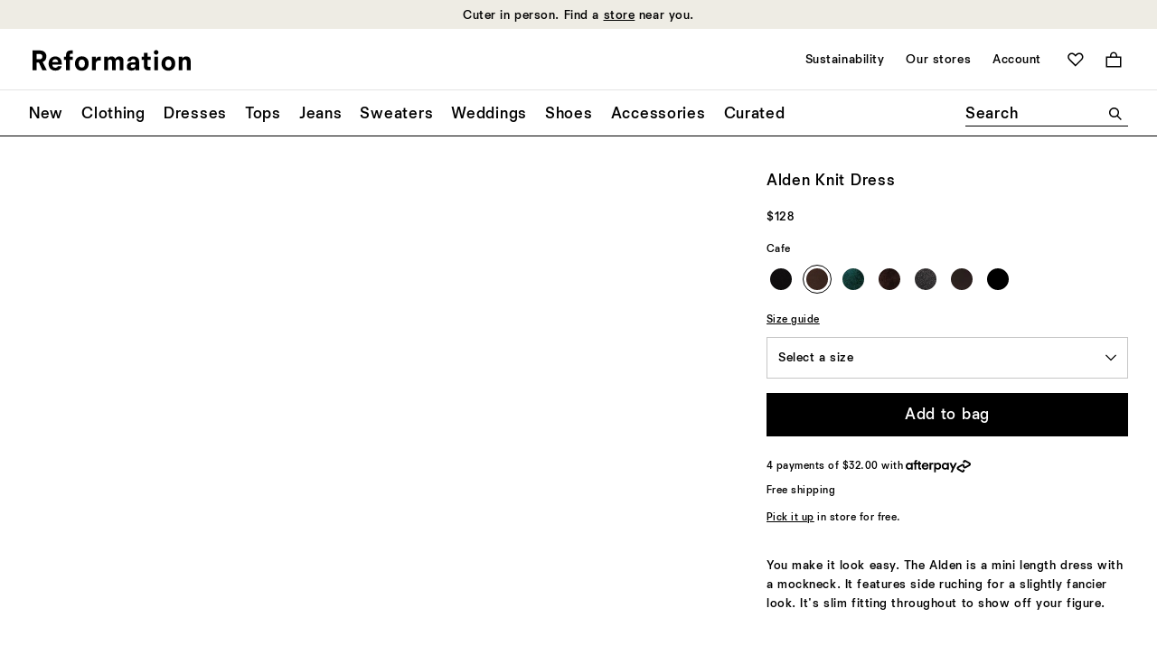

--- FILE ---
content_type: text/javascript
request_url: https://www.thereformation.com/on/demandware.static/Sites-reformation-us-Site/-/en_US/v1770002079444/js/module-ajax-form.js
body_size: 9277
content:
"use strict";
/*
 * ATTENTION: The "eval" devtool has been used (maybe by default in mode: "development").
 * This devtool is neither made for production nor for readable output files.
 * It uses "eval()" calls to create a separate source file in the browser devtools.
 * If you are trying to read the output file, select a different devtool (https://webpack.js.org/configuration/devtool/)
 * or disable the default devtool with "devtool: false".
 * If you are looking for production-ready output files, see mode: "production" (https://webpack.js.org/configuration/mode/).
 */
(self["webpackChunkborn_sfra_reformation"] = self["webpackChunkborn_sfra_reformation"] || []).push([["module-ajax-form"],{

/***/ "./cartridges/app_accelerator_core/cartridge/client/default/js/modules/module.input-format.js":
/*!****************************************************************************************************!*\
  !*** ./cartridges/app_accelerator_core/cartridge/client/default/js/modules/module.input-format.js ***!
  \****************************************************************************************************/
/***/ (function(__unused_webpack_module, __webpack_exports__, __webpack_require__) {

eval("__webpack_require__.r(__webpack_exports__);\n/* harmony export */ __webpack_require__.d(__webpack_exports__, {\n/* harmony export */   \"default\": function() { return /* binding */ InputFormat; }\n/* harmony export */ });\n/* harmony import */ var cleave_js__WEBPACK_IMPORTED_MODULE_0__ = __webpack_require__(/*! cleave.js */ \"./node_modules/cleave.js/dist/cleave-esm.js\");\n/* harmony import */ var _helpers_utilities__WEBPACK_IMPORTED_MODULE_1__ = __webpack_require__(/*! ../helpers/utilities */ \"./cartridges/org_reformation/cartridge/client/default/js/helpers/utilities.js\");\n/* harmony import */ var _helpers_urlUtilities__WEBPACK_IMPORTED_MODULE_2__ = __webpack_require__(/*! ../helpers/urlUtilities */ \"./cartridges/app_accelerator_core/cartridge/client/default/js/helpers/urlUtilities.js\");\n/* harmony import */ var _borngroup_born_utilities__WEBPACK_IMPORTED_MODULE_3__ = __webpack_require__(/*! @borngroup/born-utilities */ \"./node_modules/@borngroup/born-utilities/dist/born-utilities.min.js\");\n/* provided dependency */ var $ = __webpack_require__(/*! jquery */ \"jquery\");\n\n\n/**\n * This class acts as a wrapper for your input formatter of choice.\n * Using Cleave.js in this case.\n */\nfunction _typeof(o) { \"@babel/helpers - typeof\"; return _typeof = \"function\" == typeof Symbol && \"symbol\" == typeof Symbol.iterator ? function (o) { return typeof o; } : function (o) { return o && \"function\" == typeof Symbol && o.constructor === Symbol && o !== Symbol.prototype ? \"symbol\" : typeof o; }, _typeof(o); }\nfunction _classCallCheck(a, n) { if (!(a instanceof n)) throw new TypeError(\"Cannot call a class as a function\"); }\nfunction _defineProperties(e, r) { for (var t = 0; t < r.length; t++) { var o = r[t]; o.enumerable = o.enumerable || !1, o.configurable = !0, \"value\" in o && (o.writable = !0), Object.defineProperty(e, _toPropertyKey(o.key), o); } }\nfunction _createClass(e, r, t) { return r && _defineProperties(e.prototype, r), t && _defineProperties(e, t), Object.defineProperty(e, \"prototype\", { writable: !1 }), e; }\nfunction _toPropertyKey(t) { var i = _toPrimitive(t, \"string\"); return \"symbol\" == _typeof(i) ? i : i + \"\"; }\nfunction _toPrimitive(t, r) { if (\"object\" != _typeof(t) || !t) return t; var e = t[Symbol.toPrimitive]; if (void 0 !== e) { var i = e.call(t, r || \"default\"); if (\"object\" != _typeof(i)) return i; throw new TypeError(\"@@toPrimitive must return a primitive value.\"); } return (\"string\" === r ? String : Number)(t); }\n\n\n\n\nvar Instances = [];\nvar InputFormat = /*#__PURE__*/function () {\n  function InputFormat(inputs) {\n    var options = arguments.length > 1 && arguments[1] !== undefined ? arguments[1] : {};\n    _classCallCheck(this, InputFormat);\n    this.options = options;\n    (0,_borngroup_born_utilities__WEBPACK_IMPORTED_MODULE_3__.callbackOnElements)(inputs, this.setupFormatting.bind(this));\n  }\n  return _createClass(InputFormat, [{\n    key: \"setupFormatting\",\n    value: function setupFormatting(currentInput) {\n      var hasCustomSettings = currentInput.getAttribute('data-input-format'),\n        currentInputSettings = (0,_helpers_utilities__WEBPACK_IMPORTED_MODULE_1__.objectAssign)({}, this.options, hasCustomSettings ? JSON.parse(hasCustomSettings) : {}),\n        inputFormat;\n      if (!currentInput.hasAttribute('data-disable-formatting')) {\n        if (currentInputSettings.creditCard) {\n          inputFormat = InputFormat.setupCreditCard(currentInput, currentInputSettings);\n        } else if (currentInputSettings.phone) {\n          inputFormat = InputFormat.setupPhone(currentInput, currentInputSettings);\n        } else {\n          inputFormat = InputFormat.setupInput(currentInput, currentInputSettings);\n        }\n      }\n      if (inputFormat && !InputFormat.get(currentInput)) {\n        Instances.push({\n          input: currentInput,\n          inputFormat: inputFormat\n        });\n      }\n      currentInput.removeAttribute('data-input-format');\n      currentInput.setAttribute('data-input-has-format', true);\n    }\n\n    /**\n     * Returns the matched format object, where `referenceInput` is the element to be looked up.\n     */\n  }], [{\n    key: \"get\",\n    value: function get(referenceInput) {\n      for (var i = 0; i < Instances.length; i++) {\n        if (Instances[i].input === referenceInput) {\n          return Instances[i].inputFormat;\n        }\n      }\n    }\n  }, {\n    key: \"setupCreditCard\",\n    value: function setupCreditCard(inputField, settings) {\n      var inputFormat = new cleave_js__WEBPACK_IMPORTED_MODULE_0__[\"default\"](inputField, {\n        creditCard: true,\n        onCreditCardTypeChanged: function onCreditCardTypeChanged(type) {\n          var creditCardTypes = {\n              visa: 'Visa',\n              mastercard: 'Master Card',\n              amex: 'Amex',\n              discover: 'Discover',\n              unknown: 'Unknown'\n            },\n            formContainer = inputField.form || document,\n            cardType = creditCardTypes[Object.keys(creditCardTypes).indexOf(type) > -1 ? type : 'unknown'],\n            cardTypeContainer = formContainer.querySelector(settings.cardTypeContainer || '[data-card-type-container]'),\n            cardTypeInput = formContainer.querySelector(settings.cardTypeInput || '[data-card-type-input]'),\n            cardCVVInput = formContainer.querySelector(settings.cardCVVInput || '[data-card-cvv-input]');\n          if (cardTypeContainer) {\n            cardTypeContainer.setAttribute('data-type', type);\n          }\n          if (cardTypeInput) {\n            cardTypeInput.value = cardType;\n          }\n          if (cardCVVInput) {\n            cardCVVInput.maxLength = type === 'amex' ? 4 : 3;\n          }\n          inputField.setAttribute('data-submit-format-raw', true);\n        }\n      });\n      return inputFormat;\n    }\n\n    //import 'cleave.js/src/addons/phone-type-formatter.us.js';\n    // static setupPhone(inputField, settings) {\n    //     let countrySelector = inputField.form ? inputField.form.querySelector('[name*=\"country\"]') : null,\n    //         selectedCountryCode = countrySelector ? countrySelector.value : 'US';\n\n    //     settings.phoneRegionCode = settings.phoneRegionCode || selectedCountryCode;\n\n    //     return new Cleave(inputField, settings);\n    // }\n  }, {\n    key: \"setupInput\",\n    value: function setupInput(inputField, settings) {\n      return new cleave_js__WEBPACK_IMPORTED_MODULE_0__[\"default\"](inputField, settings);\n    }\n  }, {\n    key: \"sanitizeFormattedData\",\n    value: function sanitizeFormattedData(formEl, formData, callback) {\n      var dataIsSerialized = typeof formData === 'string',\n        rawFormatInputs = formEl.querySelectorAll('[data-submit-format-raw]');\n\n      //Convert `formData` to a literal for easy updating.\n      formData = dataIsSerialized ? (0,_helpers_urlUtilities__WEBPACK_IMPORTED_MODULE_2__.getQueryStringParams)(formData) : formData;\n      [].forEach.call(rawFormatInputs, function (currentInput) {\n        formData[currentInput.name] = InputFormat.get(currentInput).getRawValue();\n      });\n\n      //Reset `formData` to its original format.\n      formData = dataIsSerialized ? $.param(formData) : formData;\n      if (typeof callback === 'function') {\n        callback(formData);\n      }\n      return formData;\n    }\n  }]);\n}();\n\n\n//# sourceURL=webpack://born-sfra-reformation/./cartridges/app_accelerator_core/cartridge/client/default/js/modules/module.input-format.js?");

/***/ }),

/***/ "./cartridges/org_reformation/cartridge/client/default/js/modules/module.ajax-form.js":
/*!********************************************************************************************!*\
  !*** ./cartridges/org_reformation/cartridge/client/default/js/modules/module.ajax-form.js ***!
  \********************************************************************************************/
/***/ (function(__unused_webpack_module, __webpack_exports__, __webpack_require__) {

eval("__webpack_require__.r(__webpack_exports__);\n/* harmony export */ __webpack_require__.d(__webpack_exports__, {\n/* harmony export */   handleFormSubmitError: function() { return /* binding */ handleFormSubmitError; },\n/* harmony export */   handleFormSubmitSuccess: function() { return /* binding */ handleFormSubmitSuccess; },\n/* harmony export */   init: function() { return /* binding */ init; },\n/* harmony export */   processAjaxForm: function() { return /* binding */ processAjaxForm; },\n/* harmony export */   requestFormSubmit: function() { return /* binding */ requestFormSubmit; },\n/* harmony export */   setupAJAXForm: function() { return /* binding */ setupAJAXForm; }\n/* harmony export */ });\n/* harmony import */ var _components_dialog__WEBPACK_IMPORTED_MODULE_0__ = __webpack_require__(/*! ../components/dialog */ \"./cartridges/app_accelerator_core/cartridge/client/default/js/components/dialog.js\");\n/* harmony import */ var _components_progress__WEBPACK_IMPORTED_MODULE_1__ = __webpack_require__(/*! ../components/progress */ \"./cartridges/app_accelerator_core/cartridge/client/default/js/components/progress.js\");\n/* harmony import */ var _module_input_format__WEBPACK_IMPORTED_MODULE_2__ = __webpack_require__(/*! ./module.input-format */ \"./cartridges/app_accelerator_core/cartridge/client/default/js/modules/module.input-format.js\");\n/* harmony import */ var _module_window_scroll__WEBPACK_IMPORTED_MODULE_3__ = __webpack_require__(/*! ./module.window-scroll */ \"./cartridges/org_reformation/cartridge/client/default/js/modules/module.window-scroll.js\");\n/* harmony import */ var _helpers_pubSub__WEBPACK_IMPORTED_MODULE_4__ = __webpack_require__(/*! ../helpers/pubSub */ \"./cartridges/app_accelerator_core/cartridge/client/default/js/helpers/pubSub.js\");\n/* harmony import */ var _helpers_moduleUtilities__WEBPACK_IMPORTED_MODULE_5__ = __webpack_require__(/*! ../helpers/moduleUtilities */ \"./cartridges/org_reformation/cartridge/client/default/js/helpers/moduleUtilities.js\");\n/* harmony import */ var _helpers_urlUtilities__WEBPACK_IMPORTED_MODULE_6__ = __webpack_require__(/*! ../helpers/urlUtilities */ \"./cartridges/app_accelerator_core/cartridge/client/default/js/helpers/urlUtilities.js\");\n/* harmony import */ var _helpers_utilities__WEBPACK_IMPORTED_MODULE_7__ = __webpack_require__(/*! ../helpers/utilities */ \"./cartridges/org_reformation/cartridge/client/default/js/helpers/utilities.js\");\n/* harmony import */ var _components_clientSideValidation__WEBPACK_IMPORTED_MODULE_8__ = __webpack_require__(/*! ../components/clientSideValidation */ \"./cartridges/org_reformation/cartridge/client/default/js/components/clientSideValidation.js\");\n/* harmony import */ var _helpers_addressUtilities__WEBPACK_IMPORTED_MODULE_9__ = __webpack_require__(/*! ../helpers/addressUtilities */ \"./cartridges/org_reformation/cartridge/client/default/js/helpers/addressUtilities.js\");\n/* harmony import */ var _borngroup_born_utilities__WEBPACK_IMPORTED_MODULE_10__ = __webpack_require__(/*! @borngroup/born-utilities */ \"./node_modules/@borngroup/born-utilities/dist/born-utilities.min.js\");\n/* provided dependency */ var $ = __webpack_require__(/*! jquery */ \"jquery\");\n\n\nfunction _typeof(o) { \"@babel/helpers - typeof\"; return _typeof = \"function\" == typeof Symbol && \"symbol\" == typeof Symbol.iterator ? function (o) { return typeof o; } : function (o) { return o && \"function\" == typeof Symbol && o.constructor === Symbol && o !== Symbol.prototype ? \"symbol\" : typeof o; }, _typeof(o); }\n\n\n\n\n\n\n\n\n\n\n\n/**\n * Runs the provided actions, loops if more than one.\n */\nfunction _doneActions(formEl, actionData, actionType) {\n  if (actionData instanceof Array) {\n    actionData.forEach(function (currentData) {\n      return _runAction(formEl, currentData, actionType);\n    });\n  } else {\n    _runAction(formEl, actionData, actionType);\n  }\n}\n\n/**\n * Runs a single action from the list.\n * Provides an easy way to execute common actions after a form is submitted.\n */\nfunction _runAction(formEl, actionData, actionType) {\n  var actionName = typeof actionData === 'string' ? actionData : actionData ? actionData.action : '';\n  formEl.classList.add(\"set--form-\".concat(actionType));\n  switch (actionName) {\n    case 'close':\n      {\n        _components_dialog__WEBPACK_IMPORTED_MODULE_0__.close();\n        return true;\n      }\n    case 'reload':\n      {\n        window.location.reload();\n        return true;\n      }\n    case 'reset':\n      {\n        formEl.reset();\n        _clearAssistedContactForm(formEl);\n        return true;\n      }\n    case 'scrollTo':\n      {\n        _module_window_scroll__WEBPACK_IMPORTED_MODULE_3__[\"default\"].setupScroll(actionData.settings.target, 300, actionData.settings.offset);\n        return true;\n      }\n    case 'deleteElement':\n      {\n        var targetElement = document.querySelector(actionData.selector);\n        if (targetElement.hasAttribute('data-saved-address')) {\n          (0,_helpers_addressUtilities__WEBPACK_IMPORTED_MODULE_9__.showAddressMessage)(actionName);\n        } else if (targetElement.hasAttribute('data-saved-payment')) {\n          (0,_helpers_addressUtilities__WEBPACK_IMPORTED_MODULE_9__.showPaymentMessage)();\n        }\n        if (targetElement) {\n          targetElement.parentNode.removeChild(targetElement);\n        }\n        return true;\n      }\n    case 'createCookie':\n      {\n        handleCookieCreation(formEl, actionData.settings);\n        return true;\n      }\n    case 'emarsysSetEmail':\n      {\n        $('body').trigger('emarsys:setEmail', {\n          email: actionData.email\n        });\n        return true;\n      }\n    case 'postWaitlistAdd':\n      {\n        var _document$querySelect;\n        //Custom action added to show callback message below the menu. ISML (emarsys/emarsys_waitlist_thankyou.isml)\n        var _targetElement = document.querySelector(actionData.selector),\n          targetForm = document.querySelector(actionData.formSelector);\n        _setSessionStoreage(targetForm);\n        handleCookieCreation(formEl, actionData.settings);\n        var formPhone = (_document$querySelect = document.querySelector(actionData.formSelector)) === null || _document$querySelect === void 0 || (_document$querySelect = _document$querySelect.querySelector('#phone')) === null || _document$querySelect === void 0 ? void 0 : _document$querySelect.value;\n        if (formPhone) {\n          sessionStorage.setItem('waitlistSms', formPhone);\n        }\n        _closeHiddenMessageEvt();\n        _components_dialog__WEBPACK_IMPORTED_MODULE_0__.close();\n        if (_targetElement) {\n          _targetElement.classList.remove('hidden', 'fadeout');\n        }\n        return true;\n      }\n    default:\n      {\n        break;\n      }\n  }\n}\n\n/**\n * Handles the cookie creation action.\n * @param {Object} settings\n * @param {HTMLElement} formEl\n */\n\nfunction handleCookieCreation(formEl) {\n  var settings = arguments.length > 1 && arguments[1] !== undefined ? arguments[1] : {};\n  var cookieValue = settings.cookieValue;\n  if (cookieValue && cookieValue.charAt(0) === '#') {\n    var el = formEl.querySelector(cookieValue);\n    cookieValue = el && el.value ? el.value : '';\n  }\n\n  // Apply regexp if marked as phone\n  if (settings.isPhoneNumber) {\n    cookieValue = cookieValue ? cookieValue.replace(/\\D/g, '') : '';\n  }\n  if (settings.cookieName && cookieValue) {\n    (0,_borngroup_born_utilities__WEBPACK_IMPORTED_MODULE_10__.createCookie)(settings.cookieName, cookieValue, settings.cookieDuration);\n  }\n}\nfunction _setSessionStoreage(targetForm) {\n  var email = targetForm.querySelector('#email');\n  sessionStorage.setItem('wishlistUsed', true);\n  sessionStorage.setItem('wishlistEmail', email.value);\n  localStorage.setItem('emarsys_guest_email', email.value);\n  if (window.ScarabQueue) {\n    window.ScarabQueue.push(['setEmail', email.value]);\n  }\n}\n\n//Wire up close button for hidden Message callback\nfunction _closeHiddenMessageEvt() {\n  var messageContainer = document.querySelector('.show-confirmation-message'),\n    closeButton = document.querySelector('.window-alert__close');\n  function hideMessageContainer() {\n    //e.preventDefault();\n    messageContainer.classList.add('fadeout');\n    setTimeout(function () {\n      messageContainer.classList.add('hidden');\n    }, 1000);\n\n    //Remove the close button evt handler to prevent double button wire up.\n    closeButton.removeEventListener('click', hideMessageContainer);\n  }\n\n  //Close the custom callback message holder ()\n  closeButton.addEventListener('click', hideMessageContainer);\n  setTimeout(function () {\n    hideMessageContainer();\n  }, 5000);\n}\n\n//Displays an inline message if a message is passed and a message target is available.\nfunction _displayMessages(messageContainer, messageList) {\n  if (messageList) {\n    if (typeof messageList === 'string') {\n      messageContainer.innerHTML = messageList;\n    } else if (messageList.length) {\n      messageList.forEach(function (currentMessage) {\n        messageContainer.innerHTML = currentMessage;\n      });\n    }\n    messageContainer.classList.add('set--visible');\n  }\n}\n\n/**\n * Handles the response error flow.\n */\nfunction _handleError(err) {\n  _components_progress__WEBPACK_IMPORTED_MODULE_1__.hideLoader();\n  console.error(err);\n}\n\n/**\n * Clears Assisted Order Contact Us Form after submit.\n */\nfunction _clearAssistedContactForm(formEl) {\n  var contactUsOrderNumber = formEl.querySelector('#contact-order-number'),\n    selectedTopic = formEl.querySelector('#contact-topic').options;\n  if (selectedTopic && contactUsOrderNumber && contactUsOrderNumber.value) {\n    for (var i = 0; i < selectedTopic.length; i++) {\n      selectedTopic[i].selected = false;\n    }\n    contactUsOrderNumber.value = '';\n    history.pushState({}, '', window.location.href.split('?')[0]);\n  }\n}\n\n/**\n * Use `responseContent` to replace the contents of a `responseTarget` element.\n */\nfunction _replaceContent(responseContent, responseTargetEl, formSettings) {\n  if (responseTargetEl === formSettings.activeDialog) {\n    _components_dialog__WEBPACK_IMPORTED_MODULE_0__.replace({\n      content: responseContent\n    });\n  } else {\n    if (formSettings.responseTargetStrategy === 'update') {\n      responseTargetEl.innerHTML = responseContent;\n    } else if (formSettings.responseTargetStrategy === 'append') {\n      responseTargetEl.insertAdjacentHTML('beforeend', responseContent);\n    } else {\n      responseTargetEl.insertAdjacentHTML('afterend', responseContent);\n      responseTargetEl.parentNode.removeChild(responseTargetEl);\n    }\n    (0,_helpers_moduleUtilities__WEBPACK_IMPORTED_MODULE_5__.initModules)(responseTargetEl);\n  }\n  if (typeof formSettings.onReplaceCallback === 'function') {\n    formSettings.onReplaceCallback(responseContent, responseTargetEl);\n  }\n}\n\n/**\n * Retrieves the form's settings attribute (data-ajax-form) and JSON parses it.\n * data-ajax-form can have the following attributes:\n * -submitSelector: A selector to target the submit action element. Defaults to [data-continue-action].\n * -errorsSelector: A selector to target the errors container element. Defaults to [data-ajax-errors].\n *                  If no error element is found, places the error at the end of the form.\n */\nfunction _getFormSettings(formEl) {\n  var formAjaxAttrVal = formEl.getAttribute('data-ajax-form');\n  formEl.removeAttribute('data-ajax-form');\n  return formAjaxAttrVal ? JSON.parse(formAjaxAttrVal) : {};\n}\n\n/**\n * Append the page's data-querystring and data-action attributes to the request `formData` object.\n * This can be useful for certain Controllers that leverage this information for processing or redirection purposes.\n */\nfunction _appendExternalData(formSettings, formData) {\n  var pageData = (0,_helpers_utilities__WEBPACK_IMPORTED_MODULE_7__.getPageActionData)();\n  if (pageData) {\n    if (formSettings.appendPageQueryString) {\n      formData.queryString = pageData.queryString;\n    }\n    if (formSettings.appendPageAction) {\n      formData.action = pageData.action;\n    }\n  }\n}\n\n/**\n * Appends data stored in the `submittedAction` into the request `formData` object.\n * This can be useful to construct a form with multiple \"submit\" CTAs each with a different set of custom data that should be submitted.\n */\nfunction _appendSubmittedActionData(submittedAction, formData) {\n  if (submittedAction && submittedAction.hasAttribute('data-ajax-form-data')) {\n    (0,_borngroup_born_utilities__WEBPACK_IMPORTED_MODULE_10__.objectAssign)(formData, JSON.parse(submittedAction.getAttribute('data-ajax-form-data')));\n  }\n}\n\n/**\n * Manages necessary handling for a successful form submission,\n * including message display and success action triggering.\n */\nfunction handleFormSubmitSuccess(formEl, formData, formSettings, response) {\n  (0,_helpers_pubSub__WEBPACK_IMPORTED_MODULE_4__.publish)(\"\".concat(formSettings.formTriggerName, \":success\"), {\n    formEl: formEl,\n    formData: formData,\n    response: response\n  });\n  _doneActions(formEl, formSettings.onSuccess, 'success');\n  formSettings.errorsContainerEl.classList.remove('set--visible');\n  _displayMessages(formSettings.successContainerEl, response.msg || response.message);\n  return response;\n}\n\n/**\n * Manages necessary handling for a failed form submission,\n * including error message display and success action triggering.\n */\nfunction handleFormSubmitError(formEl, formData, formSettings, response) {\n  _components_progress__WEBPACK_IMPORTED_MODULE_1__.hideLoader();\n  (0,_helpers_pubSub__WEBPACK_IMPORTED_MODULE_4__.publish)(\"\".concat(formSettings.formTriggerName, \":error\"), {\n    formEl: formEl,\n    formData: formData,\n    response: response\n  });\n  _doneActions(formEl, formSettings.onError, 'error');\n  formSettings.successContainerEl.classList.remove('set--visible');\n  _displayMessages(formSettings.errorsContainerEl, response.msg || response.message || response.error || response.serverErrors);\n  (0,_components_clientSideValidation__WEBPACK_IMPORTED_MODULE_8__.setCustomErrors)(formEl, response.fields || response.fieldErrors);\n  return response;\n}\n\n/**\n * Submits an XHR request for `formEl` using the provided `formData` and `formSettings`.\n * @param  {[type]} formEl       [description]\n * @param  {[type]} formData     [description]\n * @param  {[type]} formSettings [description]\n * @return {[type]}              [description]\n */\nfunction requestFormSubmit(formEl, formData, formSettings) {\n  if (formSettings.hasDisabledSubmitOnRequest) {\n    formSettings.submittedAction.setAttribute('disabled', true);\n  }\n  return $.ajax({\n    url: formEl.action,\n    type: formSettings.type || formEl.method || 'POST',\n    data: formData,\n    success: function success(response) {\n      _components_progress__WEBPACK_IMPORTED_MODULE_1__.hideLoader();\n      //triggering an event and passing it response data to be used in GTM module.\n      $('body').trigger(\"\".concat(response.action.replace('-', ''), \":success\"), [response]);\n      _doneActions(formEl, formSettings.onComplete, 'complete');\n      if (_typeof(response) === 'object') {\n        var responseContent = response.content || response.renderedTemplate;\n        if (response.success) {\n          handleFormSubmitSuccess(formEl, formData, formSettings, response);\n        } else {\n          handleFormSubmitError(formEl, formData, formSettings, response);\n          formSettings.submittedAction.removeAttribute('disabled');\n        }\n\n        //Replaces the content of the current modal with whatever the response is.\n        //Useful to display BED errors or update messages.\n        if (responseContent) {\n          _replaceContent(responseContent, formSettings.responseTargetEl, formSettings);\n        }\n\n        //Opens an additional modal that overlays the form.\n        //Useful to display additional information in the form of a modal.\n        if (response.openModal) {\n          _components_dialog__WEBPACK_IMPORTED_MODULE_0__.open({\n            url: response.openModal,\n            type: response.dataType || null,\n            options: formSettings.doneModalOptions\n          });\n        }\n\n        //Redirects to another URL.\n        _handleRedirect(response);\n      } else if (typeof response === 'string') {\n        _replaceContent(response, formSettings.responseTargetEl, formSettings);\n      }\n    },\n    error: function error(e) {\n      formSettings.submittedAction.removeAttribute('disabled');\n      _handleError(e);\n    }\n  });\n}\n\n/**\n * Process redirect to {this} url\n * this {String} - URL to be redirected to\n * @private\n */\n\nfunction _processRedirect() {\n  if (this === window.location.href) {\n    window.location.reload();\n  } else {\n    window.location = this;\n  }\n}\n\n/**\n * Handles redirect to the URL after server response\n * @param {Object} response\n * @return {void}\n * @private\n */\n\nfunction _handleRedirect(response) {\n  // 1. Cache variables\n  var redirectUrl = response && response.redirectUrl;\n\n  // 2. Consider edge case: no redirect if no URL\n  if (!redirectUrl) {\n    return;\n  }\n\n  // 3. Set delay required for analytics to be processed\n  return response.analytics ? setTimeout(_processRedirect.bind(redirectUrl), 500) : _processRedirect.call(redirectUrl);\n}\nfunction _loadReCaptcha(eventData) {\n  return __webpack_require__.e(/*! import() */ \"cartridges_int_googlerecaptcha_cartridge_client_default_js_helpers_reCaptcha_js\").then(__webpack_require__.bind(__webpack_require__, /*! ../../../../../../int_googlerecaptcha/cartridge/client/default/js/helpers/reCaptcha */ \"./cartridges/int_googlerecaptcha/cartridge/client/default/js/helpers/reCaptcha.js\")).then(function (reCaptcha) {\n    return reCaptcha.executeVerification(eventData).then(function (response) {\n      if (response.success && response.allowSubmit) {\n        eventData.deferredSubmit.resolve();\n        return requestFormSubmit(eventData.formEl, eventData.formData, eventData.formSettings);\n      } else {\n        eventData.deferredSubmit.reject();\n        return handleFormSubmitError(eventData.formEl, eventData.formData, eventData.formSettings, response);\n      }\n    });\n  });\n}\n\n/**\n * Prepares the provided `formEl` for submission,\n * by configuring additional properties on `formSettings` and creating a `formData` object.\n * @return {Promise}              [description]\n */\nfunction processAjaxForm(formEl, formSettings, evt) {\n  var $form = $(formEl),\n    formData = (0,_helpers_urlUtilities__WEBPACK_IMPORTED_MODULE_6__.getQueryStringParams)($form.serialize()),\n    deferredSubmit = $.Deferred();\n  formSettings = formSettings || _getFormSettings(formEl);\n  formSettings.formTriggerName = formSettings.formTriggerName || 'form';\n  formSettings.submittedAction = formSettings.submittedAction || formEl.querySelector(formSettings.submitSelector || '[data-ajax-submit]');\n  if (formEl.classList.contains('login-form')) {\n    var loginActions = formEl.querySelector('[data-login-form-actions]');\n    formSettings.errorsContainerEl = formEl.querySelector(formSettings.errorsSelector || '[data-ajax-errors]') || (0,_borngroup_born_utilities__WEBPACK_IMPORTED_MODULE_10__.createElWithAttrs)(loginActions, {\n      class: 'invalid-feedback margin-t--16',\n      'data-ajax-errors': true\n    }, 'div');\n  } else {\n    formSettings.errorsContainerEl = formEl.querySelector(formSettings.errorsSelector || '[data-ajax-errors]') || (0,_borngroup_born_utilities__WEBPACK_IMPORTED_MODULE_10__.createElWithAttrs)(formEl, {\n      class: 'invalid-feedback',\n      'data-ajax-errors': true\n    }, 'p');\n  }\n  if (typeof formSettings.successContainerNoFormEl !== 'undefined' && formSettings.successContainerNoFormEl == 'true' && document.querySelector(formSettings.successSelector)) {\n    formSettings.successContainerEl = document.querySelector(formSettings.successSelector);\n  } else {\n    formSettings.successContainerEl = formEl.querySelector(formSettings.successSelector || '[data-ajax-success]') || (0,_borngroup_born_utilities__WEBPACK_IMPORTED_MODULE_10__.createElWithAttrs)(formEl, {\n      class: 'success-feedback',\n      'data-ajax-success': true\n    }, 'p');\n  }\n  //Define the content replacement strategy when the response provides HTML.\n  //Types: 'update', 'replace', 'append'.\n  //Default: 'update'.\n  formSettings.activeDialog = _components_dialog__WEBPACK_IMPORTED_MODULE_0__.getActive();\n  formSettings.responseTargetStrategy = formSettings.responseTargetStrategy || 'update';\n  formSettings.responseTargetEl = formSettings.responseTarget ? document.querySelector(formSettings.responseTarget) : formSettings.activeDialog || formEl;\n  (0,_helpers_pubSub__WEBPACK_IMPORTED_MODULE_4__.publish)(\"\".concat(formSettings.formTriggerName, \":submit\"), {\n    formEl: formEl,\n    formData: formData,\n    formSettings: formSettings,\n    evt: evt\n  });\n  if ((0,_components_clientSideValidation__WEBPACK_IMPORTED_MODULE_8__.validateForm)(formEl)) {\n    if (formSettings.submittedAction && formSettings.submittedAction.name) {\n      formData[formSettings.submittedAction.name] = formSettings.submittedAction.value;\n    }\n    _components_progress__WEBPACK_IMPORTED_MODULE_1__.showLoader(formEl);\n    _appendExternalData(formSettings, formData);\n    _appendSubmittedActionData(formSettings.submittedAction, formData);\n    _module_input_format__WEBPACK_IMPORTED_MODULE_2__[\"default\"].sanitizeFormattedData(formEl, formData);\n\n    //Checks if Google reCaptcha is enabled and requests a user score before proceeding to submit a form.\n    if (window.SFRA.SitePreferences.enableGoogleRecaptcha) {\n      var formNameForRecaptchaVerificationObj = window.SFRA.SitePreferences.formNameForRecaptchaVerification ? JSON.parse(window.SFRA.SitePreferences.formNameForRecaptchaVerification) : {};\n\n      // If in list of forms to captcha then verify\n      if (formEl.name && formNameForRecaptchaVerificationObj[formEl.name]) {\n        return deferredSubmit.then(_loadReCaptcha({\n          formEl: formEl,\n          formData: formData,\n          formSettings: formSettings,\n          deferredSubmit: deferredSubmit,\n          evt: evt\n        }));\n      } else {\n        // else just submit\n        return requestFormSubmit(formEl, formData, formSettings);\n      }\n    } else {\n      //else global switch is off so just submit\n      return requestFormSubmit(formEl, formData, formSettings);\n    }\n  } else {\n    (0,_helpers_pubSub__WEBPACK_IMPORTED_MODULE_4__.publish)(\"\".concat(formSettings.formTriggerName, \":validationError\"), {\n      formEl: formEl,\n      formData: formData,\n      formSettings: formSettings,\n      evt: evt\n    });\n  }\n}\n\n/**\n * Sets up a simple AJAX form handling. Depends on the controller to provide a valid JSON response.\n * Uses the 'data-ajax-form' attribute to select which forms will use this method.\n * @param  {[type]} currentForm [description]\n */\nfunction setupAJAXForm(currentForm) {\n  var formSettings = _getFormSettings(currentForm),\n    submitSelector = formSettings.submitActionSelector || '[type=\"submit\"]',\n    submitActionEvent = formSettings.submitActionEvent || 'click';\n  (0,_helpers_utilities__WEBPACK_IMPORTED_MODULE_7__.addEventListenerList)(currentForm.querySelectorAll(submitSelector), submitActionEvent, function (evt) {\n    formSettings.submittedAction = this;\n    if (this.type !== 'submit') {\n      //Does not work on certain browsers (FireFox) that set an `isTrusted: false` property in the event.\n      //dispatchEvent(currentForm, 'submit');\n      //Instead, process the form directly:\n      processAjaxForm(currentForm, formSettings, evt);\n    }\n  });\n  currentForm.addEventListener(formSettings.event || 'submit', function (evt) {\n    evt.preventDefault();\n    processAjaxForm(currentForm, formSettings, evt);\n  });\n}\nfunction init(options) {\n  (0,_borngroup_born_utilities__WEBPACK_IMPORTED_MODULE_10__.callbackOnElements)(options.elements, setupAJAXForm);\n}\n\n//# sourceURL=webpack://born-sfra-reformation/./cartridges/org_reformation/cartridge/client/default/js/modules/module.ajax-form.js?");

/***/ }),

/***/ "./cartridges/org_reformation/cartridge/client/default/js/modules/module.window-scroll.js":
/*!************************************************************************************************!*\
  !*** ./cartridges/org_reformation/cartridge/client/default/js/modules/module.window-scroll.js ***!
  \************************************************************************************************/
/***/ (function(__unused_webpack_module, __webpack_exports__, __webpack_require__) {

eval("__webpack_require__.r(__webpack_exports__);\n/* harmony export */ __webpack_require__.d(__webpack_exports__, {\n/* harmony export */   \"default\": function() { return /* binding */ WindowScroll; }\n/* harmony export */ });\n/* harmony import */ var _borngroup_born_utilities__WEBPACK_IMPORTED_MODULE_0__ = __webpack_require__(/*! @borngroup/born-utilities */ \"./node_modules/@borngroup/born-utilities/dist/born-utilities.min.js\");\n/* harmony import */ var _helpers_utilities__WEBPACK_IMPORTED_MODULE_1__ = __webpack_require__(/*! ../helpers/utilities */ \"./cartridges/org_reformation/cartridge/client/default/js/helpers/utilities.js\");\nfunction _typeof(o) { \"@babel/helpers - typeof\"; return _typeof = \"function\" == typeof Symbol && \"symbol\" == typeof Symbol.iterator ? function (o) { return typeof o; } : function (o) { return o && \"function\" == typeof Symbol && o.constructor === Symbol && o !== Symbol.prototype ? \"symbol\" : typeof o; }, _typeof(o); }\nfunction _classCallCheck(a, n) { if (!(a instanceof n)) throw new TypeError(\"Cannot call a class as a function\"); }\nfunction _defineProperties(e, r) { for (var t = 0; t < r.length; t++) { var o = r[t]; o.enumerable = o.enumerable || !1, o.configurable = !0, \"value\" in o && (o.writable = !0), Object.defineProperty(e, _toPropertyKey(o.key), o); } }\nfunction _createClass(e, r, t) { return r && _defineProperties(e.prototype, r), t && _defineProperties(e, t), Object.defineProperty(e, \"prototype\", { writable: !1 }), e; }\nfunction _toPropertyKey(t) { var i = _toPrimitive(t, \"string\"); return \"symbol\" == _typeof(i) ? i : i + \"\"; }\nfunction _toPrimitive(t, r) { if (\"object\" != _typeof(t) || !t) return t; var e = t[Symbol.toPrimitive]; if (void 0 !== e) { var i = e.call(t, r || \"default\"); if (\"object\" != _typeof(i)) return i; throw new TypeError(\"@@toPrimitive must return a primitive value.\"); } return (\"string\" === r ? String : Number)(t); }\n/**\n * WINDOW SCROLL MODULE\n *\n * This module scrolls the window to a target via a click on an element with a [data-window-scroll] property.\n *\n * @param {[Object]} data-window-scroll\n * [\n *  target: [Required] HTML Element. Element to scroll to.\n *  offset: [Optional] Number | HTML Element. If parameter is a number, then the number will used for offset. If it is a HTML Element, than the offsetHeight of the element will be used.\n *  duration: [Optional] Number. Duration of the scroll.\n *  callback: [Optional] Function. This is called once the scroll is complete.\n *  containerEl: [Optional] String | HTML Element. Element to scroll (defaults to window).\n *  easing: [Optional] String. Specify an easing function.\n * ]\n */\n\n\n\nvar WindowScroll = /*#__PURE__*/function () {\n  function WindowScroll(query) {\n    _classCallCheck(this, WindowScroll);\n    (0,_borngroup_born_utilities__WEBPACK_IMPORTED_MODULE_0__.callbackOnElements)(query, this.setupWindowScroll.bind(this));\n    this.breakpoints = _helpers_utilities__WEBPACK_IMPORTED_MODULE_1__.breakpointRanges;\n  }\n  return _createClass(WindowScroll, [{\n    key: \"isEnabled\",\n    value: function isEnabled(breakpointName) {\n      var matchedBreakpoint = this.breakpoints[breakpointName];\n      return matchedBreakpoint && (!matchedBreakpoint.min || document.body.offsetWidth >= matchedBreakpoint.min) && (!matchedBreakpoint.max || document.body.offsetWidth <= matchedBreakpoint.max);\n    }\n  }, {\n    key: \"getOffsetValue\",\n    value: function getOffsetValue(offsetMatch) {\n      return offsetMatch instanceof HTMLElement ? offsetMatch.getBoundingClientRect().height : offsetMatch || 0;\n    }\n  }, {\n    key: \"bindEvents\",\n    value: function bindEvents(el) {\n      var settings = JSON.parse(el.getAttribute('data-window-scroll'));\n      el.addEventListener('click', function (evt) {\n        var enabled = settings.hasOwnProperty('enabled') ? this.isEnabled.call(this, settings.enabled) : true,\n          delay = settings.delay || 0;\n        evt.preventDefault();\n        window.setTimeout(function () {\n          if (enabled && !(el.disabled || el.classList.contains('disabled'))) {\n            WindowScroll.setupScroll(settings.target, settings.duration, settings.offset, null, settings.scrollContainer, settings.easing);\n          }\n        }, delay);\n      }.bind(this));\n      el.removeAttribute('data-window-scroll');\n    }\n  }, {\n    key: \"setupWindowScroll\",\n    value: function setupWindowScroll(el) {\n      this.bindEvents(el);\n    }\n  }], [{\n    key: \"setupScroll\",\n    value: function setupScroll(destination) {\n      var duration = arguments.length > 1 && arguments[1] !== undefined ? arguments[1] : 350;\n      var manualOffset = arguments.length > 2 && arguments[2] !== undefined ? arguments[2] : 0;\n      var callback = arguments.length > 3 ? arguments[3] : undefined;\n      var containerEl = arguments.length > 4 ? arguments[4] : undefined;\n      var easing = arguments.length > 5 && arguments[5] !== undefined ? arguments[5] : 'easeOutCubic';\n      var scrollContainer = typeof containerEl === 'string' ? document.querySelector(containerEl) : containerEl,\n        easings = {\n          easeOutCubic: function easeOutCubic(t) {\n            return --t * t * t + 1;\n          },\n          easeOutCirc: function easeOutCirc(t) {\n            return Math.sqrt(1 - --t * t);\n          }\n        },\n        scrollOptions = {\n          easingFunction: easings[easing],\n          startPosition: WindowScroll.getScrollPosition(scrollContainer),\n          startTime: 'now' in window.performance ? performance.now() : new Date().getTime(),\n          duration: duration,\n          destinationPosition: (0,_borngroup_born_utilities__WEBPACK_IMPORTED_MODULE_0__.scrollToPosition)(destination, manualOffset, scrollContainer),\n          callback: callback || function () {\n            return true;\n          }\n        };\n      if ('requestAnimationFrame' in window === false) {\n        (scrollContainer || window).scroll(0, scrollOptions.destinationPosition);\n        if (typeof callback === 'function') {\n          callback(scrollOptions);\n        }\n        return;\n      }\n      WindowScroll.easeScroll(scrollContainer, scrollOptions);\n    }\n  }, {\n    key: \"getScrollPosition\",\n    value: function getScrollPosition(scrollContainer) {\n      return scrollContainer ? scrollContainer.scrollTop : window.pageYOffset;\n    }\n  }, {\n    key: \"easeScroll\",\n    value: function easeScroll(scrollContainer, scrollOptions) {\n      var now = 'now' in window.performance ? performance.now() : new Date().getTime(),\n        elapsedTime = now - scrollOptions.startTime,\n        time = Math.min(1, elapsedTime / scrollOptions.duration),\n        timeFunction = scrollOptions.easingFunction(time),\n        currentScrollPos;\n      (scrollContainer || window).scroll(0, Math.ceil(timeFunction * (scrollOptions.destinationPosition - scrollOptions.startPosition) + scrollOptions.startPosition));\n      currentScrollPos = WindowScroll.getScrollPosition(scrollContainer);\n\n      //Check for both the elapsed time and the current position.\n      //If either matches, stop the scrolling function.\n      if (currentScrollPos === scrollOptions.destinationPosition || elapsedTime >= scrollOptions.duration) {\n        scrollOptions.callback();\n        return;\n      }\n      window.requestAnimationFrame(WindowScroll.easeScroll.bind(this, scrollContainer, scrollOptions));\n    }\n  }]);\n}();\n\n\n//# sourceURL=webpack://born-sfra-reformation/./cartridges/org_reformation/cartridge/client/default/js/modules/module.window-scroll.js?");

/***/ })

}]);

--- FILE ---
content_type: text/javascript; charset=utf-8
request_url: https://p.cquotient.com/pebble?tla=bhcn-reformation-us&activityType=viewProduct&callback=CQuotient._act_callback0&cookieId=cdo8z9qH8QbDdfKfhqmGaU77zF&userId=&emailId=&product=id%3A%3A1310160%7C%7Csku%3A%3A%7C%7Ctype%3A%3Avgroup%7C%7Calt_id%3A%3A1310160CAF&realm=BHCN&siteId=reformation-us&instanceType=prd&locale=en_US&referrer=&currentLocation=https%3A%2F%2Fwww.thereformation.com%2Fproducts%2Falden-knit-dress%2F1310160BLK.html%3Fdwvar_1310160BLK_color%3DCAF&ls=true&_=1770010014950&v=v3.1.3&fbPixelId=__UNKNOWN__&json=%7B%22cookieId%22%3A%22cdo8z9qH8QbDdfKfhqmGaU77zF%22%2C%22userId%22%3A%22%22%2C%22emailId%22%3A%22%22%2C%22product%22%3A%7B%22id%22%3A%221310160%22%2C%22sku%22%3A%22%22%2C%22type%22%3A%22vgroup%22%2C%22alt_id%22%3A%221310160CAF%22%7D%2C%22realm%22%3A%22BHCN%22%2C%22siteId%22%3A%22reformation-us%22%2C%22instanceType%22%3A%22prd%22%2C%22locale%22%3A%22en_US%22%2C%22referrer%22%3A%22%22%2C%22currentLocation%22%3A%22https%3A%2F%2Fwww.thereformation.com%2Fproducts%2Falden-knit-dress%2F1310160BLK.html%3Fdwvar_1310160BLK_color%3DCAF%22%2C%22ls%22%3Atrue%2C%22_%22%3A1770010014950%2C%22v%22%3A%22v3.1.3%22%2C%22fbPixelId%22%3A%22__UNKNOWN__%22%7D
body_size: 436
content:
/**/ typeof CQuotient._act_callback0 === 'function' && CQuotient._act_callback0([{"k":"__cq_uuid","v":"cdo8z9qH8QbDdfKfhqmGaU77zF","m":34128000},{"k":"__cq_bc","v":"%7B%22bhcn-reformation-us%22%3A%5B%7B%22id%22%3A%221310160%22%2C%22type%22%3A%22vgroup%22%2C%22alt_id%22%3A%221310160CAF%22%7D%5D%7D","m":2592000},{"k":"__cq_seg","v":"0~0.00!1~0.00!2~0.00!3~0.00!4~0.00!5~0.00!6~0.00!7~0.00!8~0.00!9~0.00","m":2592000}]);

--- FILE ---
content_type: text/javascript; charset=utf-8
request_url: https://e.cquotient.com/recs/bhcn-reformation-us/product-to-product?callback=CQuotient._callback1&_=1770010014953&_device=mac&userId=&cookieId=cdo8z9qH8QbDdfKfhqmGaU77zF&emailId=&anchors=id%3A%3A1310160%7C%7Csku%3A%3A%7C%7Ctype%3A%3Avgroup%7C%7Calt_id%3A%3A1310160CAF&slotId=product-you-may-like&slotConfigId=PDP-product-recs-you-may-like&slotConfigTemplate=slots%2Frecommendation%2FproductGridSlot.isml&ccver=1.03&realm=BHCN&siteId=reformation-us&instanceType=prd&v=v3.1.3&json=%7B%22userId%22%3A%22%22%2C%22cookieId%22%3A%22cdo8z9qH8QbDdfKfhqmGaU77zF%22%2C%22emailId%22%3A%22%22%2C%22anchors%22%3A%5B%7B%22id%22%3A%221310160%22%2C%22sku%22%3A%22%22%2C%22type%22%3A%22vgroup%22%2C%22alt_id%22%3A%221310160CAF%22%7D%5D%2C%22slotId%22%3A%22product-you-may-like%22%2C%22slotConfigId%22%3A%22PDP-product-recs-you-may-like%22%2C%22slotConfigTemplate%22%3A%22slots%2Frecommendation%2FproductGridSlot.isml%22%2C%22ccver%22%3A%221.03%22%2C%22realm%22%3A%22BHCN%22%2C%22siteId%22%3A%22reformation-us%22%2C%22instanceType%22%3A%22prd%22%2C%22v%22%3A%22v3.1.3%22%7D
body_size: 453
content:
/**/ typeof CQuotient._callback1 === 'function' && CQuotient._callback1({"product-to-product":{"displayMessage":"product-to-product","recs":[{"id":"1314062OOL","product_name":"Nataly Knit Dress","image_url":"http://media.thereformation.com/image/upload/f_auto,q_auto,dpr_1.0/w_800,c_scale//PRD-SFCC/1314062/MOLE/1314062.1.MOLE?_s=RAABAB0","product_url":"https://www.thereformation.com/s/reformation-us/products/nataly-knit-dress/1314062OOL.html"},{"id":"1314227BLK","product_name":"Mayve Knit Dress","image_url":"http://media.thereformation.com/image/upload/f_auto,q_auto,dpr_1.0/w_800,c_scale//PRD-SFCC/1314227/BLACK/1314227.1.BLACK?_s=RAABAB0","product_url":"https://www.thereformation.com/s/reformation-us/products/mayve-knit-dress/1314227BLK.html"},{"id":"1314062BLK","product_name":"Nataly Knit Dress","image_url":"http://media.thereformation.com/image/upload/f_auto,q_auto,dpr_1.0/w_800,c_scale//PRD-SFCC/1314062/BLACK/1314062.1.BLACK?_s=RAABAB0","product_url":"https://www.thereformation.com/s/reformation-us/products/nataly-knit-dress/1314062BLK.html"},{"id":"1312314BLK","product_name":"Skylar Knit Dress","image_url":"http://media.thereformation.com/image/upload/f_auto,q_auto,dpr_1.0/w_800,c_scale//PRD-SFCC/1312314/BLACK/1312314.1.BLACK?_s=RAABAB0","product_url":"https://www.thereformation.com/s/reformation-us/products/skylar-knit-dress/1312314BLK.html"},{"id":"1309841BLK","product_name":"Jamen Knit Dress","image_url":"http://media.thereformation.com/image/upload/f_auto,q_auto,dpr_1.0/w_800,c_scale//PRD-SFCC/1309841/BLACK/1309841.1.BLACK?_s=RAABAB0","product_url":"https://www.thereformation.com/s/reformation-us/products/jamen-knit-dress/1309841BLK.html"},{"id":"1315376BLK","product_name":"Soleil Knit Dress","image_url":"http://media.thereformation.com/image/upload/f_auto,q_auto,dpr_1.0/w_800,c_scale//PRD-SFCC/1315376/BLACK/1315376.1.BLACK?_s=RAABAB0","product_url":"https://www.thereformation.com/s/reformation-us/products/soleil-knit-dress/1315376BLK.html"},{"id":"1310798OOL","product_name":"Suvi Knit Dress","image_url":"http://media.thereformation.com/image/upload/f_auto,q_auto,dpr_1.0/w_800,c_scale//PRD-SFCC/1310798/MOLE/1310798.1.MOLE?_s=RAABAB0","product_url":"https://www.thereformation.com/s/reformation-us/products/suvi-knit-dress/1310798OOL.html"},{"id":"1309577BLK","product_name":"Lindy Knit Top","image_url":"http://media.thereformation.com/image/upload/f_auto,q_auto,dpr_1.0/w_800,c_scale//PRD-SFCC/1309577/BLACK/1309577.1.BLACK?_s=RAABAB0","product_url":"https://www.thereformation.com/s/reformation-us/products/lindy-knit-top/1309577BLK.html"}],"recoUUID":"a6ce4804-9050-43e8-9e64-dfd3c2648a2d"}});

--- FILE ---
content_type: text/javascript; charset=utf-8
request_url: https://e.cquotient.com/recs/bhcn-reformation-us/viewed-recently?callback=CQuotient._callback2&_=1770010014970&_device=mac&userId=&cookieId=cdo8z9qH8QbDdfKfhqmGaU77zF&emailId=&anchors=id%3A%3A1310160%7C%7Csku%3A%3A%7C%7Ctype%3A%3Avgroup%7C%7Calt_id%3A%3A1310160CAF&slotId=product-recently-viewed&slotConfigId=Viewed%20Recently%20-%20Einstein&slotConfigTemplate=slots%2Frecommendation%2FproductCarouselSlot.isml&ccver=1.03&realm=BHCN&siteId=reformation-us&instanceType=prd&v=v3.1.3&json=%7B%22userId%22%3A%22%22%2C%22cookieId%22%3A%22cdo8z9qH8QbDdfKfhqmGaU77zF%22%2C%22emailId%22%3A%22%22%2C%22anchors%22%3A%5B%7B%22id%22%3A%221310160%22%2C%22sku%22%3A%22%22%2C%22type%22%3A%22vgroup%22%2C%22alt_id%22%3A%221310160CAF%22%7D%5D%2C%22slotId%22%3A%22product-recently-viewed%22%2C%22slotConfigId%22%3A%22Viewed%20Recently%20-%20Einstein%22%2C%22slotConfigTemplate%22%3A%22slots%2Frecommendation%2FproductCarouselSlot.isml%22%2C%22ccver%22%3A%221.03%22%2C%22realm%22%3A%22BHCN%22%2C%22siteId%22%3A%22reformation-us%22%2C%22instanceType%22%3A%22prd%22%2C%22v%22%3A%22v3.1.3%22%7D
body_size: 78
content:
/**/ typeof CQuotient._callback2 === 'function' && CQuotient._callback2({"viewed-recently":{"displayMessage":"viewed-recently","recs":[],"recoUUID":"ded0aa12-f451-488f-b48b-0fb545c02e59"}});